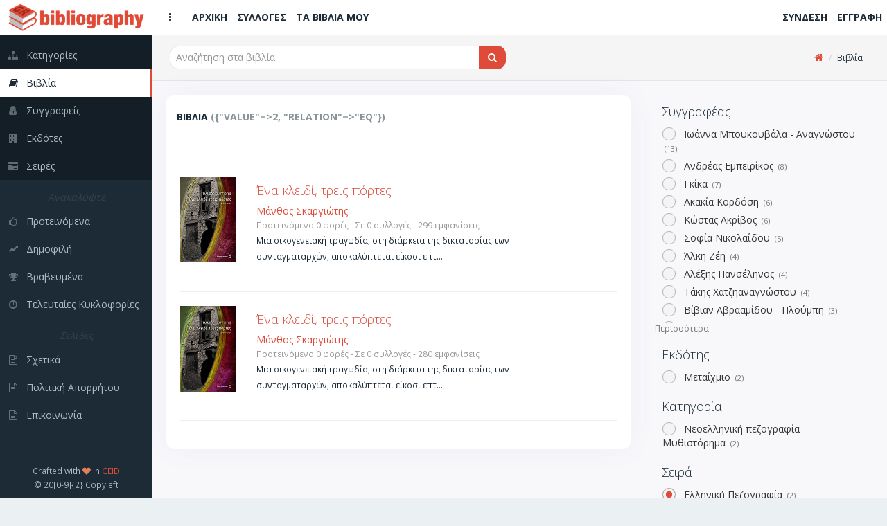

--- FILE ---
content_type: text/html; charset=utf-8
request_url: https://bibliography.gr/books?author=%CE%9C%CE%AC%CE%BD%CE%B8%CE%BF%CF%82+%CE%A3%CE%BA%CE%B1%CF%81%CE%B3%CE%B9%CF%8E%CF%84%CE%B7%CF%82&series=%CE%95%CE%BB%CE%BB%CE%B7%CE%BD%CE%B9%CE%BA%CE%AE+%CE%A0%CE%B5%CE%B6%CE%BF%CE%B3%CF%81%CE%B1%CF%86%CE%AF%CE%B1
body_size: 7643
content:
<!DOCTYPE html>
<html lang='el'>
  <!-- BEGIN HEAD -->
  <head>
    <meta charset="utf-8">
    <meta name="viewport" content="width=device-width, initial-scale=1.0">
    <title>Bibliography GR | Βιβλία</title>
<meta name="description" content="Το Bibliography GR είναι μία βάση δεδομένων της ελλήνικής βιβλιογραφίας. Τα μέλη καταγράφουν και οργανώνουν τις βιβλιοθήκες τους, γράφουν κριτικές, προτείνουν και λαμβάνουν προτάσεις.">
<meta name="keywords" content="βιβλία, συγγραφείς, σειρές, εκδότες, προτάσεις, κριτικές, βιβλιογραφία, βιβλιοθήκες, συλλογές, κατάλογοι, ράφια, ανακαλύψτε, δημοφιλή, βραβευμένα">
<meta property="fb:app_id" content="449815188941887">
<meta name="twitter:title" content="Βιβλία">
<meta name="twitter:site_name" content="Bibliography GR">
<meta name="twitter:site" content="@bibliographygr">
<meta name="twitter:card" content="summary">
<meta name="twitter:description" content="Το Bibliography GR είναι μία βάση δεδομένων της ελλήνικής βιβλιογραφίας. Τα μέλη καταγράφουν και οργανώνουν τις βιβλιοθήκες τους, γράφουν κριτικές, προτείνουν και λαμβάνουν προτάσεις.">
<meta name="twitter:image" content="https://bibliography.gr/logo.png">
<meta property="og:url" content="https://bibliography.gr/books?author=%CE%9C%CE%AC%CE%BD%CE%B8%CE%BF%CF%82+%CE%A3%CE%BA%CE%B1%CF%81%CE%B3%CE%B9%CF%8E%CF%84%CE%B7%CF%82&amp;series=%CE%95%CE%BB%CE%BB%CE%B7%CE%BD%CE%B9%CE%BA%CE%AE+%CE%A0%CE%B5%CE%B6%CE%BF%CE%B3%CF%81%CE%B1%CF%86%CE%AF%CE%B1">
<meta property="og:site_name" content="Bibliography GR">
<meta property="og:title" content="Βιβλία">
<meta property="og:image" content="https://bibliography.gr/logo.png">
<meta property="og:description" content="Το Bibliography GR είναι μία βάση δεδομένων της ελλήνικής βιβλιογραφίας. Τα μέλη καταγράφουν και οργανώνουν τις βιβλιοθήκες τους, γράφουν κριτικές, προτείνουν και λαμβάνουν προτάσεις.">
<meta property="og:type" content="website">
<meta name="image" content="https://bibliography.gr/logo.png">
    <link rel="shortcut icon" type="image/png" href="/assets/icons/favicon-16x16-e60bb6264611981296433db33a4108574f74bbb633acea4fa4b9bae40c0cdd95.png" sizes="16x16" />
    <link rel="shortcut icon" type="image/png" href="/assets/icons/favicon-32x32-89c4fec4a76e13506b689f4a82ec8e72a2f6547648ab18476bbf0eb29826aff3.png" sizes="32x32" />
    <link rel="shortcut icon" type="image/png" href="/assets/icons/favicon-96x96-4f2216d0e77b17a7d55dec3c38f119fc0d617c42589ce2e3245c159a2b9c74e1.png" sizes="96x96" />
    <link rel="shortcut icon" type="image/png" href="/assets/icons/favicon-128x128-db6c130009900c65c07c38c9e0cbcdee0b28ba087f514e038d721e8d1144df94.png" sizes="128x128" />
    <link rel="shortcut icon" type="image/png" href="/assets/icons/favicon-196x196-cc622d64e59d980d7bfe9d3b5fea77a812166261687248bd03653ebcd9a6a5b0.png" sizes="196x196" />

    <!-- Apple Touch Icons -->
    <link rel="apple-touch-icon" type="image/png" href="/assets/icons/apple-touch-icon-57x57-08b5e7964a0311f250bc639dbe594ec0cc973d288e46d25ebc6b11a73f2630e2.png" sizes="57x57" />
    <link rel="apple-touch-icon" type="image/png" href="/assets/icons/apple-touch-icon-72x72-93631c28f827d95a85c5740cde657d2e0cbb4e1eb105b85101e2c781efbd32f1.png" sizes="72x72" />
    <link rel="apple-touch-icon" type="image/png" href="/assets/icons/apple-touch-icon-76x76-5122357b687230eb19e88651919652d878aeb87bba9930f4e5a3bb2a031e939a.png" sizes="76x76" />
    <link rel="apple-touch-icon" type="image/png" href="/assets/icons/apple-touch-icon-114x114-3b57d1bf6fa95b785152509ce9aff5ae7549f6017286902e96e01ee6a45d10e5.png" sizes="114x114" />
    <link rel="apple-touch-icon" type="image/png" href="/assets/icons/apple-touch-icon-120x120-b84b4f827332fff8d26d7828a81ab1d2440ca4b5a63ab3caf68ae61258a6c51d.png" sizes="120x120" />
    <link rel="apple-touch-icon" type="image/png" href="/assets/icons/apple-touch-icon-144x144-8c3aef34b255de6cc48c15b042af8c316570e2faa887f6e6cc797830f852fcc4.png" sizes="144x144" />
    <link rel="apple-touch-icon" type="image/png" href="/assets/icons/apple-touch-icon-152x152-5b921af7fa3bc332524b2e82e65cec86aceadf796962ec4f20555c72816eb19d.png" sizes="152x152" />

    <!-- Windows 8 Tile Icons -->
    <meta name="application-name" content="BibliographyGR"/>
    <meta name="msapplication-TileColor" content="#de4b39" />
    <meta name="msapplication-TileImage" content="icons/mstile-144x144.png" />
    <meta name="msapplication-square70x70logo" content="icons/mstile-70x70.png" />
    <meta name="msapplication-square150x150logo" content="icons/mstile-150x150.png" />
    <meta name="msapplication-wide310x150logo" content="icons/mstile-310x150.png" />
    <meta name="msapplication-square310x310logo" content="icons/mstile-310x310.png" />

    <link rel="stylesheet" media="all" href="/assets/application-280120d7d02af2d52e056cff0a218a37fa2ee2d1bfacc0db7b06141679f64ae5.css" />
    <script src="/assets/application-03190d6cbc5f295cecc848a328c797a5702afb0d97a005198e6de82f819a8c1e.js"></script>
    <script src="/assets/modernizr-24bf2e9157eaf4c783bb2417c7460eb76837461cc4f376ea5e42d7e2d41e581b.js"></script>

    <script type='application/ld+json'>
    {
      "@context":"http:\/\/schema.org",
      "@type":"WebSite",
      "@id":"#website",
      "url":"https:\/\/www.bibliography.gr\/",
      "name":"Bibliography.gr",
      "alternateName":"Elliniki vivliografia",
      "potentialAction":{
        "@type":"SearchAction",
        "target":"https:\/\/www.bibliography.gr\/search\/?q={search_term}",
        "query-input":"required name=search_term"
      }
    }
    </script>

	  <meta name="csrf-param" content="authenticity_token" />
<meta name="csrf-token" content="IUk_L2eSGa6qw9l8x8EJ-pPdc6QlKktiTEZI3s4XAAmfpUcuMB4LbdKqeY79vb2bk5fMPadv3HmI-us46Hbbfg" />
    

    <script> (function(i,s,o,g,r,a,m){i['GoogleAnalyticsObject']=r;i[r]=i[r]||function(){ (i[r].q=i[r].q||[]).push(arguments)},i[r].l=1*new Date();a=s.createElement(o), m=s.getElementsByTagName(o)[0];a.async=1;a.src=g;m.parentNode.insertBefore(a,m) })(window,document,'script','https://www.google-analytics.com/analytics.js','ga'); ga('create', 'UA-61773702-1', 'auto'); ga('send', 'pageview'); </script>
  </head>
  <!-- END HEAD -->

  <!-- BEGIN BODY -->
  <body class="books index">

    <!-- BEGIN PAGE WRAPER FOR LOADING SCREEN -->
    <div id="page-wrapper">

      <!-- BEGIN PAGE CONTAINER - THE WHOLE PAGE LIVES HERE -->
      <div id="page-container" class="header-fixed-top sidebar-visible-lg-full">

        <!-- BEGIN MAIN LEFT NAVIGATION SIDEBAR -->
<div id='sidebar'>
<div id='sidebar-brand'>
<a class="sidebar-title" href="/"><span class='sidebar-nav-mini-show'>
<img class="logo-xs" src="/assets/icons/apple-touch-icon-57x57-08b5e7964a0311f250bc639dbe594ec0cc973d288e46d25ebc6b11a73f2630e2.png" />
</span>
<span class='sidebar-nav-mini-hide'>
<img class="logo-full" src="/assets/logos/full_logo_6_sm-efae5311592cfdad94585159e6353fafaa3f8f03c0237ffdc076e220d2009aa9.png" />
</span>
</a></div>
<div id='sidebar-scroll'>
<div class='sidebar-content'>
<ul class='sidebar-nav visible-xs'>
<li><a href="/"><i class='fa fa-home sidebar-nav-icon'></i><span class='sidebar-nav-mini-hide'>Αρχική</span></a></li>
<li><a href="/shelves"><i class='fa fa-folder-open sidebar-nav-icon'></i><span class='sidebar-nav-mini-hide'>Συλλογές</span></a></li>
<li><a href="/books/my"><i class='fa fa-book sidebar-nav-icon'></i><span class='sidebar-nav-mini-hide'>Τα βιβλία μου</span></a></li>
</ul>
<ul class='sidebar-nav dark-bg'>
<li><a href="/categories"><i class='fa fa-sitemap sidebar-nav-icon'></i><span class='sidebar-nav-mini-hide'>Κατηγορίες</span></a></li>
<li><a class="active" href="/books"><i class='fa fa-book sidebar-nav-icon'></i><span class='sidebar-nav-mini-hide'>Βιβλία</span></a></li>
<li><a href="/authors"><i class='fa fa-user-secret sidebar-nav-icon'></i><span class='sidebar-nav-mini-hide'>Συγγραφείς</span></a></li>
<li><a href="/publishers"><i class='fa fa-building sidebar-nav-icon'></i><span class='sidebar-nav-mini-hide'>Εκδότες</span></a></li>
<li><a href="/series"><i class='fa fa-tasks sidebar-nav-icon'></i><span class='sidebar-nav-mini-hide'>Σειρές</span></a></li>
</ul>
<ul class='sidebar-nav'>
<li class='sidebar-separator'>
<i>
<span class='sidebar-nav-mini-hide'>Ανακαλύψτε</span>
</i>
</li>
<li><a href="/books/featured"><i class='fa fa-thumbs-o-up sidebar-nav-icon'></i><span class='sidebar-nav-mini-hide'>Προτεινόμενα</span></a></li>
<li><a href="/books/trending"><i class='fa fa-line-chart sidebar-nav-icon'></i><span class='sidebar-nav-mini-hide'>Δημοφιλή</span></a></li>
<li><a href="/books/awarded"><i class='fa fa-trophy sidebar-nav-icon'></i><span class='sidebar-nav-mini-hide'>Βραβευμένα</span></a></li>
<li><a href="/books/latest"><i class='fa fa-clock-o sidebar-nav-icon'></i><span class='sidebar-nav-mini-hide'>Τελευταίες Κυκλοφορίες</span></a></li>
</ul>
<ul class='sidebar-nav'>
<li class='sidebar-separator'>
<i>
<span class='sidebar-nav-mini-hide'>Σελίδες</span>
</i>
</li>
<li><a href="/pages/about"><i class='fa fa-file-text-o sidebar-nav-icon'></i><span class='sidebar-nav-mini-hide'>Σχετικά</span></a></li>
<li><a href="/pages/privacy-policy"><i class='fa fa-file-text-o sidebar-nav-icon'></i><span class='sidebar-nav-mini-hide'>Πολιτική Απορρήτου</span></a></li>
<li><a href="/pages/contact"><i class='fa fa-file-text-o sidebar-nav-icon'></i><span class='sidebar-nav-mini-hide'>Επικοινωνία</span></a></li>
</ul>
</div>
</div>
<div class='sidebar-content sidebar-nav-mini-hide' id='sidebar-extra-info'>
<div class='text-center'>
<small>
Crafted with
<i class='fa fa-heart text-danger'></i>
in
<a href='https://www.ceid.upatras.gr/' target='_blank'>CEID</a>
</small>
<br>
<small>© 20[0-9]{2} Copyleft</small>
</div>
</div>
</div>
<!-- END MAIN LEFT NAVIGATION SIDEBAR -->


        <!-- BEGIN MAIN CONTAINER - THE MAIN PAGE - INCL TOP HEADER - EXCL SIDE MENUS -->
        <div id="main-container">

                    <!-- BEGIN HEADER -->
          <header class="navbar navbar-default navbar-fixed-top">
            <ul class="nav navbar-nav-custom">
              <li>
                <a href="javascript:void(0)" onclick="App.sidebar('toggle-sidebar');">
                <i class="fa fa-ellipsis-v fa-fw animation-fadeInRight" id="sidebar-toggle-mini"></i>
                <i class="fa fa-bars fa-fw animation-fadeInRight" id="sidebar-toggle-full"></i>
                </a>
              </li>
              <li><a class="hidden-xs" href="/"><i class=''></i><strong>ΑΡΧΙΚΗ</strong></a></li>
              <li><a class="hidden-xs" href="/shelves"><i class=''></i><strong>ΣΥΛΛΟΓΕΣ</strong></a></li>
              <li><a class="hidden-xs" href="/books/my"><i class=''></i><strong>ΤΑ ΒΙΒΛΙΑ ΜΟΥ</strong></a></li>

            </ul>

            <a class="navbar-brand visible-xs" href="/"><img src="/assets/logos/logo120-c83c2f93ea9e4c07ef453d7fc5a54807a2365f97a64fcf4ecdad4ec8e3a94381.png" /></a>

            <ul class="nav navbar-nav-custom pull-right">
                <li><a class="hidden-xs" href="/users/sign_in"><i class=''></i><strong>ΣΥΝΔΕΣΗ</strong></a></li>
                <li><a class="hidden-xs" href="/users/sign_up"><i class=''></i><strong>ΕΓΓΡΑΦΗ</strong></a></li>
                <li><a class="visible-xs" href="/users/sign_in"><i class='fa fa-sign-in'></i><strong></strong></a></li>
                <li><a class="visible-xs" href="/users/sign_up"><i class='fa fa-user-plus'></i><strong></strong></a></li>
            </ul>
          </header>
          <!-- END HEADER -->


          <div id="fb-root"></div>

          <!-- BEGIN PAGE CONTENT - EXCL ALL MENUS AND SIDEBARS -->
          <div id="page-content" >
            
            
            <div class='content-header'>
<div class='row'>
<div class='col-sm-6'>
<div class='header-section'>

<form action="/books" accept-charset="UTF-8" method="get">
  <div class="input-group">

    <span id="remote">
      <input type="text" name="q" id="q" class="typeahead form-control input-md" placeholder="Αναζήτηση στα βιβλία" autocomplete="off" />
    </span>

    <span class="input-group-btn">
      <button type="submit" class="btn btn-md btn-effect-ripple btn-primary">
          <i class="fa fa-search"></i>
</button>    </span>
  </div>
</form>
</div>
</div>
<div class='col-sm-6 hidden-xs'>
<div class='header-section'>
<ul class='breadcrumb breadcrumb-top'>
<li><a href="https://bibliography.gr/"><i class="fa fa-home"></i></a></li>
<li>Βιβλία</li>
</ul>

</div>
</div>
</div>
</div>

<div class='row'>
<div class='col-sm-4 col-sm-push-8 sliding-sidebar-cont'>
<div class='sliding-sidebar' id='filter-sidebar'>
<ul class='filter-group'>
<h4 class='filter-title'>Συγγραφέας</h4>
<div class='filter-content'>
<a href="/books?author=%CE%99%CF%89%CE%AC%CE%BD%CE%BD%CE%B1+%CE%9C%CF%80%CE%BF%CF%85%CE%BA%CE%BF%CF%85%CE%B2%CE%AC%CE%BB%CE%B1+-+%CE%91%CE%BD%CE%B1%CE%B3%CE%BD%CF%8E%CF%83%CF%84%CE%BF%CF%85&amp;series=%CE%95%CE%BB%CE%BB%CE%B7%CE%BD%CE%B9%CE%BA%CE%AE+%CE%A0%CE%B5%CE%B6%CE%BF%CE%B3%CF%81%CE%B1%CF%86%CE%AF%CE%B1"><li>
<div class='radio'>
<input type='radio'>
<label class='radio-label'>
Ιωάννα Μπουκουβάλα - Αναγνώστου
<span class='grey'>
 (13)
</span>
</label>
</div>
</li>
</a><a href="/books?author=%CE%91%CE%BD%CE%B4%CF%81%CE%AD%CE%B1%CF%82+%CE%95%CE%BC%CF%80%CE%B5%CE%B9%CF%81%CE%AF%CE%BA%CE%BF%CF%82&amp;series=%CE%95%CE%BB%CE%BB%CE%B7%CE%BD%CE%B9%CE%BA%CE%AE+%CE%A0%CE%B5%CE%B6%CE%BF%CE%B3%CF%81%CE%B1%CF%86%CE%AF%CE%B1"><li>
<div class='radio'>
<input type='radio'>
<label class='radio-label'>
Ανδρέας Εμπειρίκος
<span class='grey'>
 (8)
</span>
</label>
</div>
</li>
</a><a href="/books?author=%CE%93%CE%BA%CE%AF%CE%BA%CE%B1&amp;series=%CE%95%CE%BB%CE%BB%CE%B7%CE%BD%CE%B9%CE%BA%CE%AE+%CE%A0%CE%B5%CE%B6%CE%BF%CE%B3%CF%81%CE%B1%CF%86%CE%AF%CE%B1"><li>
<div class='radio'>
<input type='radio'>
<label class='radio-label'>
Γκίκα
<span class='grey'>
 (7)
</span>
</label>
</div>
</li>
</a><a href="/books?author=%CE%91%CE%BA%CE%B1%CE%BA%CE%AF%CE%B1+%CE%9A%CE%BF%CF%81%CE%B4%CF%8C%CF%83%CE%B7&amp;series=%CE%95%CE%BB%CE%BB%CE%B7%CE%BD%CE%B9%CE%BA%CE%AE+%CE%A0%CE%B5%CE%B6%CE%BF%CE%B3%CF%81%CE%B1%CF%86%CE%AF%CE%B1"><li>
<div class='radio'>
<input type='radio'>
<label class='radio-label'>
Ακακία Κορδόση
<span class='grey'>
 (6)
</span>
</label>
</div>
</li>
</a><a href="/books?author=%CE%9A%CF%8E%CF%83%CF%84%CE%B1%CF%82+%CE%91%CE%BA%CF%81%CE%AF%CE%B2%CE%BF%CF%82&amp;series=%CE%95%CE%BB%CE%BB%CE%B7%CE%BD%CE%B9%CE%BA%CE%AE+%CE%A0%CE%B5%CE%B6%CE%BF%CE%B3%CF%81%CE%B1%CF%86%CE%AF%CE%B1"><li>
<div class='radio'>
<input type='radio'>
<label class='radio-label'>
Κώστας Ακρίβος
<span class='grey'>
 (6)
</span>
</label>
</div>
</li>
</a><a href="/books?author=%CE%A3%CE%BF%CF%86%CE%AF%CE%B1+%CE%9D%CE%B9%CE%BA%CE%BF%CE%BB%CE%B1%CE%90%CE%B4%CE%BF%CF%85&amp;series=%CE%95%CE%BB%CE%BB%CE%B7%CE%BD%CE%B9%CE%BA%CE%AE+%CE%A0%CE%B5%CE%B6%CE%BF%CE%B3%CF%81%CE%B1%CF%86%CE%AF%CE%B1"><li>
<div class='radio'>
<input type='radio'>
<label class='radio-label'>
Σοφία Νικολαΐδου
<span class='grey'>
 (5)
</span>
</label>
</div>
</li>
</a><a href="/books?author=%CE%86%CE%BB%CE%BA%CE%B7+%CE%96%CE%AD%CE%B7&amp;series=%CE%95%CE%BB%CE%BB%CE%B7%CE%BD%CE%B9%CE%BA%CE%AE+%CE%A0%CE%B5%CE%B6%CE%BF%CE%B3%CF%81%CE%B1%CF%86%CE%AF%CE%B1"><li>
<div class='radio'>
<input type='radio'>
<label class='radio-label'>
Άλκη Ζέη
<span class='grey'>
 (4)
</span>
</label>
</div>
</li>
</a><a href="/books?author=%CE%91%CE%BB%CE%AD%CE%BE%CE%B7%CF%82+%CE%A0%CE%B1%CE%BD%CF%83%CE%AD%CE%BB%CE%B7%CE%BD%CE%BF%CF%82&amp;series=%CE%95%CE%BB%CE%BB%CE%B7%CE%BD%CE%B9%CE%BA%CE%AE+%CE%A0%CE%B5%CE%B6%CE%BF%CE%B3%CF%81%CE%B1%CF%86%CE%AF%CE%B1"><li>
<div class='radio'>
<input type='radio'>
<label class='radio-label'>
Αλέξης Πανσέληνος
<span class='grey'>
 (4)
</span>
</label>
</div>
</li>
</a><a href="/books?author=%CE%A4%CE%AC%CE%BA%CE%B7%CF%82+%CE%A7%CE%B1%CF%84%CE%B6%CE%B7%CE%B1%CE%BD%CE%B1%CE%B3%CE%BD%CF%8E%CF%83%CF%84%CE%BF%CF%85&amp;series=%CE%95%CE%BB%CE%BB%CE%B7%CE%BD%CE%B9%CE%BA%CE%AE+%CE%A0%CE%B5%CE%B6%CE%BF%CE%B3%CF%81%CE%B1%CF%86%CE%AF%CE%B1"><li>
<div class='radio'>
<input type='radio'>
<label class='radio-label'>
Τάκης Χατζηαναγνώστου
<span class='grey'>
 (4)
</span>
</label>
</div>
</li>
</a><a href="/books?author=%CE%92%CE%AF%CE%B2%CE%B9%CE%B1%CE%BD+%CE%91%CE%B2%CF%81%CE%B1%CE%B1%CE%BC%CE%AF%CE%B4%CE%BF%CF%85+-+%CE%A0%CE%BB%CE%BF%CF%8D%CE%BC%CF%80%CE%B7&amp;series=%CE%95%CE%BB%CE%BB%CE%B7%CE%BD%CE%B9%CE%BA%CE%AE+%CE%A0%CE%B5%CE%B6%CE%BF%CE%B3%CF%81%CE%B1%CF%86%CE%AF%CE%B1"><li>
<div class='radio'>
<input type='radio'>
<label class='radio-label'>
Βίβιαν Αβρααμίδου - Πλούμπη
<span class='grey'>
 (3)
</span>
</label>
</div>
</li>
</a><a href="/books?author=%CE%93%CE%B9%CE%AC%CE%BD%CE%BD%CE%B7%CF%82+%CE%9A%CE%B1%CE%BB%CF%80%CE%BF%CF%8D%CE%B6%CE%BF%CF%82&amp;series=%CE%95%CE%BB%CE%BB%CE%B7%CE%BD%CE%B9%CE%BA%CE%AE+%CE%A0%CE%B5%CE%B6%CE%BF%CE%B3%CF%81%CE%B1%CF%86%CE%AF%CE%B1"><li>
<div class='radio'>
<input type='radio'>
<label class='radio-label'>
Γιάννης Καλπούζος
<span class='grey'>
 (3)
</span>
</label>
</div>
</li>
</a><a href="/books?author=%CE%93%CE%B9%CF%8C%CE%BB%CE%B1+%CE%94%CE%B1%CE%BC%CE%B9%CE%B1%CE%BD%CE%BF%CF%8D+-+%CE%A0%CE%B1%CF%80%CE%B1%CE%B4%CE%BF%CF%80%CE%BF%CF%8D%CE%BB%CE%BF%CF%85&amp;series=%CE%95%CE%BB%CE%BB%CE%B7%CE%BD%CE%B9%CE%BA%CE%AE+%CE%A0%CE%B5%CE%B6%CE%BF%CE%B3%CF%81%CE%B1%CF%86%CE%AF%CE%B1"><li>
<div class='radio'>
<input type='radio'>
<label class='radio-label'>
Γιόλα Δαμιανού - Παπαδοπούλου
<span class='grey'>
 (3)
</span>
</label>
</div>
</li>
</a><a href="/books?author=%CE%93%CE%B9%CF%8E%CF%81%CE%B3%CE%BF%CF%82+%CE%A3%CF%85%CE%BC%CF%80%CE%AC%CF%81%CE%B4%CE%B7%CF%82&amp;series=%CE%95%CE%BB%CE%BB%CE%B7%CE%BD%CE%B9%CE%BA%CE%AE+%CE%A0%CE%B5%CE%B6%CE%BF%CE%B3%CF%81%CE%B1%CF%86%CE%AF%CE%B1"><li>
<div class='radio'>
<input type='radio'>
<label class='radio-label'>
Γιώργος Συμπάρδης
<span class='grey'>
 (3)
</span>
</label>
</div>
</li>
</a><a href="/books?author=%CE%94%CE%AD%CF%83%CF%80%CE%BF%CE%B9%CE%BD%CE%B1+%CE%9C%CE%B9%CF%87%CE%B1%CE%B7%CE%BB%CE%AF%CE%B4%CE%BF%CF%85&amp;series=%CE%95%CE%BB%CE%BB%CE%B7%CE%BD%CE%B9%CE%BA%CE%AE+%CE%A0%CE%B5%CE%B6%CE%BF%CE%B3%CF%81%CE%B1%CF%86%CE%AF%CE%B1"><li>
<div class='radio'>
<input type='radio'>
<label class='radio-label'>
Δέσποινα Μιχαηλίδου
<span class='grey'>
 (3)
</span>
</label>
</div>
</li>
</a><a href="/books?author=%CE%95%CE%B9%CF%81%CE%AE%CE%BD%CE%B7+%CE%92%CE%BF%CE%B3%CE%B9%CE%B1%CF%84%CE%B6%CE%AE+-+%CE%A7%CE%B1%CF%81%CE%B1%CE%BB%CE%AC%CE%BC%CF%80%CE%B7&amp;series=%CE%95%CE%BB%CE%BB%CE%B7%CE%BD%CE%B9%CE%BA%CE%AE+%CE%A0%CE%B5%CE%B6%CE%BF%CE%B3%CF%81%CE%B1%CF%86%CE%AF%CE%B1"><li>
<div class='radio'>
<input type='radio'>
<label class='radio-label'>
Ειρήνη Βογιατζή - Χαραλάμπη
<span class='grey'>
 (3)
</span>
</label>
</div>
</li>
</a><a href="/books?author=%CE%A4%CE%AF%CF%84%CF%83%CE%B1+%CE%A0%CE%B9%CF%80%CE%AF%CE%BD%CE%BF%CF%85&amp;series=%CE%95%CE%BB%CE%BB%CE%B7%CE%BD%CE%B9%CE%BA%CE%AE+%CE%A0%CE%B5%CE%B6%CE%BF%CE%B3%CF%81%CE%B1%CF%86%CE%AF%CE%B1"><li>
<div class='radio'>
<input type='radio'>
<label class='radio-label'>
Τίτσα Πιπίνου
<span class='grey'>
 (3)
</span>
</label>
</div>
</li>
</a><a href="/books?author=%CE%A7%CE%B1%CF%81%CE%AC+%CE%A3%CE%B1%CE%BC%CF%80%CE%B1%CE%BD%CE%AF%CE%B4%CE%BF%CF%85&amp;series=%CE%95%CE%BB%CE%BB%CE%B7%CE%BD%CE%B9%CE%BA%CE%AE+%CE%A0%CE%B5%CE%B6%CE%BF%CE%B3%CF%81%CE%B1%CF%86%CE%AF%CE%B1"><li>
<div class='radio'>
<input type='radio'>
<label class='radio-label'>
Χαρά Σαμπανίδου
<span class='grey'>
 (3)
</span>
</label>
</div>
</li>
</a><a href="/books?author=%CE%A7%CF%81%CF%85%CF%83%CE%BF%CF%8D%CE%BB%CE%B1+%CE%94.+%CE%A8%CE%B9%CE%BC%CE%BF%CF%8D%CE%BB%CE%B7&amp;series=%CE%95%CE%BB%CE%BB%CE%B7%CE%BD%CE%B9%CE%BA%CE%AE+%CE%A0%CE%B5%CE%B6%CE%BF%CE%B3%CF%81%CE%B1%CF%86%CE%AF%CE%B1"><li>
<div class='radio'>
<input type='radio'>
<label class='radio-label'>
Χρυσούλα Δ. Ψιμούλη
<span class='grey'>
 (3)
</span>
</label>
</div>
</li>
</a><a href="/books?author=%CE%88%CE%BB%CE%B5%CE%BD%CE%B1+%CE%9C%CE%B1%CF%81%CE%BF%CF%8D%CF%84%CF%83%CE%BF%CF%85&amp;series=%CE%95%CE%BB%CE%BB%CE%B7%CE%BD%CE%B9%CE%BA%CE%AE+%CE%A0%CE%B5%CE%B6%CE%BF%CE%B3%CF%81%CE%B1%CF%86%CE%AF%CE%B1"><li>
<div class='radio'>
<input type='radio'>
<label class='radio-label'>
Έλενα Μαρούτσου
<span class='grey'>
 (2)
</span>
</label>
</div>
</li>
</a><a href="/books?author=%CE%91%CE%B3%CE%B3%CE%B5%CE%BB%CE%B9%CE%BA%CE%AE+%CE%9A%CE%B1%CE%BA%CE%B1%CE%BD%CE%B9%CE%AC%CF%81%CE%B7&amp;series=%CE%95%CE%BB%CE%BB%CE%B7%CE%BD%CE%B9%CE%BA%CE%AE+%CE%A0%CE%B5%CE%B6%CE%BF%CE%B3%CF%81%CE%B1%CF%86%CE%AF%CE%B1"><li>
<div class='radio'>
<input type='radio'>
<label class='radio-label'>
Αγγελική Κακανιάρη
<span class='grey'>
 (2)
</span>
</label>
</div>
</li>
</a><a href="/books?author=%CE%91%CE%B9%CE%BA%CE%B1%CF%84%CE%B5%CF%81%CE%AF%CE%BD%CE%B7+%CE%9B%CE%AD%CE%BA%CE%BA%CE%B1&amp;series=%CE%95%CE%BB%CE%BB%CE%B7%CE%BD%CE%B9%CE%BA%CE%AE+%CE%A0%CE%B5%CE%B6%CE%BF%CE%B3%CF%81%CE%B1%CF%86%CE%AF%CE%B1"><li>
<div class='radio'>
<input type='radio'>
<label class='radio-label'>
Αικατερίνη Λέκκα
<span class='grey'>
 (2)
</span>
</label>
</div>
</li>
</a><a href="/books?author=%CE%91%CE%BB%CE%BA%CF%85%CF%8C%CE%BD%CE%B7+%CE%A0%CE%B1%CF%80%CE%B1%CE%B4%CE%AC%CE%BA%CE%B7&amp;series=%CE%95%CE%BB%CE%BB%CE%B7%CE%BD%CE%B9%CE%BA%CE%AE+%CE%A0%CE%B5%CE%B6%CE%BF%CE%B3%CF%81%CE%B1%CF%86%CE%AF%CE%B1"><li>
<div class='radio'>
<input type='radio'>
<label class='radio-label'>
Αλκυόνη Παπαδάκη
<span class='grey'>
 (2)
</span>
</label>
</div>
</li>
</a><a href="/books?author=%CE%91%CE%BD%CF%84%CF%8E%CE%BD%CE%B7%CF%82+%CE%94%CE%B5%CE%BB%CF%8E%CE%BD%CE%B7%CF%82&amp;series=%CE%95%CE%BB%CE%BB%CE%B7%CE%BD%CE%B9%CE%BA%CE%AE+%CE%A0%CE%B5%CE%B6%CE%BF%CE%B3%CF%81%CE%B1%CF%86%CE%AF%CE%B1"><li>
<div class='radio'>
<input type='radio'>
<label class='radio-label'>
Αντώνης Δελώνης
<span class='grey'>
 (2)
</span>
</label>
</div>
</li>
</a><a href="/books?author=%CE%91%CE%BD%CF%84%CF%8E%CE%BD%CE%B7%CF%82+%CE%A3%CE%B9%CE%BC%CE%B9%CF%84%CE%B6%CE%AE%CF%82&amp;series=%CE%95%CE%BB%CE%BB%CE%B7%CE%BD%CE%B9%CE%BA%CE%AE+%CE%A0%CE%B5%CE%B6%CE%BF%CE%B3%CF%81%CE%B1%CF%86%CE%AF%CE%B1"><li>
<div class='radio'>
<input type='radio'>
<label class='radio-label'>
Αντώνης Σιμιτζής
<span class='grey'>
 (2)
</span>
</label>
</div>
</li>
</a><a href="/books?author=%CE%92%CE%AC%CF%83%CE%B9%CE%B1+%CE%A4%CE%B6%CE%B1%CE%BD%CE%B1%CE%BA%CE%AC%CF%81%CE%B7&amp;series=%CE%95%CE%BB%CE%BB%CE%B7%CE%BD%CE%B9%CE%BA%CE%AE+%CE%A0%CE%B5%CE%B6%CE%BF%CE%B3%CF%81%CE%B1%CF%86%CE%AF%CE%B1"><li>
<div class='radio'>
<input type='radio'>
<label class='radio-label'>
Βάσια Τζανακάρη
<span class='grey'>
 (2)
</span>
</label>
</div>
</li>
</a><a href="/books?author=%CE%92%CE%B1%CF%83%CE%AF%CE%BB%CE%B7%CF%82+%CE%9A%CF%85%CF%81%CE%B9%CE%BB%CE%BB%CE%AF%CE%B4%CE%B7%CF%82&amp;series=%CE%95%CE%BB%CE%BB%CE%B7%CE%BD%CE%B9%CE%BA%CE%AE+%CE%A0%CE%B5%CE%B6%CE%BF%CE%B3%CF%81%CE%B1%CF%86%CE%AF%CE%B1"><li>
<div class='radio'>
<input type='radio'>
<label class='radio-label'>
Βασίλης Κυριλλίδης
<span class='grey'>
 (2)
</span>
</label>
</div>
</li>
</a><a href="/books?author=%CE%93%CE%B9%CF%8E%CF%81%CE%B3%CE%BF%CF%82+%CE%94%CE%B5%CE%BD%CE%B4%CF%81%CE%B9%CE%BD%CF%8C%CF%82&amp;series=%CE%95%CE%BB%CE%BB%CE%B7%CE%BD%CE%B9%CE%BA%CE%AE+%CE%A0%CE%B5%CE%B6%CE%BF%CE%B3%CF%81%CE%B1%CF%86%CE%AF%CE%B1"><li>
<div class='radio'>
<input type='radio'>
<label class='radio-label'>
Γιώργος Δενδρινός
<span class='grey'>
 (2)
</span>
</label>
</div>
</li>
</a><a href="/books?author=%CE%93%CE%B9%CF%8E%CF%81%CE%B3%CE%BF%CF%82+%CE%9C.+%CE%A7%CE%B1%CF%84%CE%B6%CE%B7%CF%83%CF%84%CE%B5%CF%81%CE%B3%CE%AF%CE%BF%CF%85&amp;series=%CE%95%CE%BB%CE%BB%CE%B7%CE%BD%CE%B9%CE%BA%CE%AE+%CE%A0%CE%B5%CE%B6%CE%BF%CE%B3%CF%81%CE%B1%CF%86%CE%AF%CE%B1"><li>
<div class='radio'>
<input type='radio'>
<label class='radio-label'>
Γιώργος Μ. Χατζηστεργίου
<span class='grey'>
 (2)
</span>
</label>
</div>
</li>
</a><a href="/books?author=%CE%94%CE%AE%CE%BC%CE%B7%CF%84%CF%81%CE%B1+%CE%9C%CE%B1%CE%BD%CE%B8%CE%B5%CE%AC%CE%BA%CE%B7&amp;series=%CE%95%CE%BB%CE%BB%CE%B7%CE%BD%CE%B9%CE%BA%CE%AE+%CE%A0%CE%B5%CE%B6%CE%BF%CE%B3%CF%81%CE%B1%CF%86%CE%AF%CE%B1"><li>
<div class='radio'>
<input type='radio'>
<label class='radio-label'>
Δήμητρα Μανθεάκη
<span class='grey'>
 (2)
</span>
</label>
</div>
</li>
</a><a href="/books?author=%CE%94%CE%B7%CE%BC%CE%AE%CF%84%CF%81%CE%B7%CF%82+%CE%92%CE%B1%CF%81%CE%B2%CE%B1%CF%81%CE%AE%CE%B3%CE%BF%CF%82&amp;series=%CE%95%CE%BB%CE%BB%CE%B7%CE%BD%CE%B9%CE%BA%CE%AE+%CE%A0%CE%B5%CE%B6%CE%BF%CE%B3%CF%81%CE%B1%CF%86%CE%AF%CE%B1"><li>
<div class='radio'>
<input type='radio'>
<label class='radio-label'>
Δημήτρης Βαρβαρήγος
<span class='grey'>
 (2)
</span>
</label>
</div>
</li>
</a><a href="/books?author=%CE%94%CE%B7%CE%BC%CE%AE%CF%84%CF%81%CE%B7%CF%82+%CE%95.+%CE%A0%CE%B1%CF%80%CE%B1%CE%B4%CE%BF%CF%8D%CE%BB%CE%B7%CF%82&amp;series=%CE%95%CE%BB%CE%BB%CE%B7%CE%BD%CE%B9%CE%BA%CE%AE+%CE%A0%CE%B5%CE%B6%CE%BF%CE%B3%CF%81%CE%B1%CF%86%CE%AF%CE%B1"><li>
<div class='radio'>
<input type='radio'>
<label class='radio-label'>
Δημήτρης Ε. Παπαδούλης
<span class='grey'>
 (2)
</span>
</label>
</div>
</li>
</a><a href="/books?author=%CE%94%CE%B7%CE%BC%CE%BF%CF%83%CE%B8%CE%AD%CE%BD%CE%B7%CF%82+%CE%94%CE%B1%CE%B2%CE%B2%CE%AD%CF%84%CE%B1%CF%82&amp;series=%CE%95%CE%BB%CE%BB%CE%B7%CE%BD%CE%B9%CE%BA%CE%AE+%CE%A0%CE%B5%CE%B6%CE%BF%CE%B3%CF%81%CE%B1%CF%86%CE%AF%CE%B1"><li>
<div class='radio'>
<input type='radio'>
<label class='radio-label'>
Δημοσθένης Δαββέτας
<span class='grey'>
 (2)
</span>
</label>
</div>
</li>
</a><a href="/books?author=%CE%95%CE%BB%CE%AD%CE%BD%CE%B7+%CE%A7%CF%89%CF%81%CE%B5%CE%AC%CE%BD%CE%B8%CE%B7&amp;series=%CE%95%CE%BB%CE%BB%CE%B7%CE%BD%CE%B9%CE%BA%CE%AE+%CE%A0%CE%B5%CE%B6%CE%BF%CE%B3%CF%81%CE%B1%CF%86%CE%AF%CE%B1"><li>
<div class='radio'>
<input type='radio'>
<label class='radio-label'>
Ελένη Χωρεάνθη
<span class='grey'>
 (2)
</span>
</label>
</div>
</li>
</a><a href="/books?author=%CE%95%CE%BB%CE%B5%CF%85%CE%B8%CE%B5%CF%81%CE%AF%CE%B1+%CE%9C%CE%B5%CF%84%CE%B1%CE%BE%CE%AC&amp;series=%CE%95%CE%BB%CE%BB%CE%B7%CE%BD%CE%B9%CE%BA%CE%AE+%CE%A0%CE%B5%CE%B6%CE%BF%CE%B3%CF%81%CE%B1%CF%86%CE%AF%CE%B1"><li>
<div class='radio'>
<input type='radio'>
<label class='radio-label'>
Ελευθερία Μεταξά
<span class='grey'>
 (2)
</span>
</label>
</div>
</li>
</a><a href="/books?author=%CE%95%CF%85%CF%81%CF%85%CE%B4%CE%AF%CE%BA%CE%B7+%CE%91%CE%BC%CE%B1%CE%BD%CE%B1%CF%84%CE%AF%CE%B4%CE%BF%CF%85&amp;series=%CE%95%CE%BB%CE%BB%CE%B7%CE%BD%CE%B9%CE%BA%CE%AE+%CE%A0%CE%B5%CE%B6%CE%BF%CE%B3%CF%81%CE%B1%CF%86%CE%AF%CE%B1"><li>
<div class='radio'>
<input type='radio'>
<label class='radio-label'>
Ευρυδίκη Αμανατίδου
<span class='grey'>
 (2)
</span>
</label>
</div>
</li>
</a><a href="/books?author=%CE%95%CF%8D%CE%B1+%CE%9A%CE%B1%CF%81%CE%B1%CF%8A%CF%84%CE%AF%CE%B4%CE%B7&amp;series=%CE%95%CE%BB%CE%BB%CE%B7%CE%BD%CE%B9%CE%BA%CE%AE+%CE%A0%CE%B5%CE%B6%CE%BF%CE%B3%CF%81%CE%B1%CF%86%CE%AF%CE%B1"><li>
<div class='radio'>
<input type='radio'>
<label class='radio-label'>
Εύα Καραϊτίδη
<span class='grey'>
 (2)
</span>
</label>
</div>
</li>
</a><a href="/books?author=%CE%97%CF%81%CF%8E+%CE%94%CE%B9%CE%B1%CE%BC%CE%B1%CE%BD%CF%84%CE%BF%CF%8D%CF%81%CE%BF%CF%85&amp;series=%CE%95%CE%BB%CE%BB%CE%B7%CE%BD%CE%B9%CE%BA%CE%AE+%CE%A0%CE%B5%CE%B6%CE%BF%CE%B3%CF%81%CE%B1%CF%86%CE%AF%CE%B1"><li>
<div class='radio'>
<input type='radio'>
<label class='radio-label'>
Ηρώ Διαμαντούρου
<span class='grey'>
 (2)
</span>
</label>
</div>
</li>
</a><a href="/books?author=%CE%9A%CF%8E%CF%83%CF%84%CE%B1%CF%82+%CE%92%CE%B1%CE%BE%CE%B5%CE%B2%CE%AC%CE%BD%CE%B7%CF%82&amp;series=%CE%95%CE%BB%CE%BB%CE%B7%CE%BD%CE%B9%CE%BA%CE%AE+%CE%A0%CE%B5%CE%B6%CE%BF%CE%B3%CF%81%CE%B1%CF%86%CE%AF%CE%B1"><li>
<div class='radio'>
<input type='radio'>
<label class='radio-label'>
Κώστας Βαξεβάνης
<span class='grey'>
 (2)
</span>
</label>
</div>
</li>
</a><a href="/books?author=%CE%9B%CE%AD%CE%BD%CE%B1+%CE%9A%CE%B9%CF%84%CF%83%CE%BF%CF%80%CE%BF%CF%8D%CE%BB%CE%BF%CF%85&amp;series=%CE%95%CE%BB%CE%BB%CE%B7%CE%BD%CE%B9%CE%BA%CE%AE+%CE%A0%CE%B5%CE%B6%CE%BF%CE%B3%CF%81%CE%B1%CF%86%CE%AF%CE%B1"><li>
<div class='radio'>
<input type='radio'>
<label class='radio-label'>
Λένα Κιτσοπούλου
<span class='grey'>
 (2)
</span>
</label>
</div>
</li>
</a><a href="/books?author=%CE%9B%CE%AF%CE%B1+%CE%9C%CE%B5%CE%B3%CE%AC%CE%BB%CE%BF%CF%85+-+%CE%A3%CE%B5%CF%86%CE%B5%CF%81%CE%B9%CE%AC%CE%B4%CE%B7&amp;series=%CE%95%CE%BB%CE%BB%CE%B7%CE%BD%CE%B9%CE%BA%CE%AE+%CE%A0%CE%B5%CE%B6%CE%BF%CE%B3%CF%81%CE%B1%CF%86%CE%AF%CE%B1"><li>
<div class='radio'>
<input type='radio'>
<label class='radio-label'>
Λία Μεγάλου - Σεφεριάδη
<span class='grey'>
 (2)
</span>
</label>
</div>
</li>
</a><a href="/books?author=%CE%9B%CE%AF%CE%BB%CE%B1+%CE%9A%CE%BF%CE%BD%CE%BF%CE%BC%CE%AC%CF%81%CE%B1&amp;series=%CE%95%CE%BB%CE%BB%CE%B7%CE%BD%CE%B9%CE%BA%CE%AE+%CE%A0%CE%B5%CE%B6%CE%BF%CE%B3%CF%81%CE%B1%CF%86%CE%AF%CE%B1"><li>
<div class='radio'>
<input type='radio'>
<label class='radio-label'>
Λίλα Κονομάρα
<span class='grey'>
 (2)
</span>
</label>
</div>
</li>
</a><a href="/books?series=%CE%95%CE%BB%CE%BB%CE%B7%CE%BD%CE%B9%CE%BA%CE%AE+%CE%A0%CE%B5%CE%B6%CE%BF%CE%B3%CF%81%CE%B1%CF%86%CE%AF%CE%B1"><li>
<div class='radio'>
<input checked type='radio'>
<label class='radio-label'>
Μάνθος Σκαργιώτης
<span class='grey'>
 (2)
</span>
</label>
</div>
</li>
</a><a href="/books?author=%CE%9C%CE%AC%CE%BD%CE%BF%CF%82+%CE%95%CE%BB%CE%B5%CF%85%CE%B8%CE%B5%CF%81%CE%AF%CE%BF%CF%85&amp;series=%CE%95%CE%BB%CE%BB%CE%B7%CE%BD%CE%B9%CE%BA%CE%AE+%CE%A0%CE%B5%CE%B6%CE%BF%CE%B3%CF%81%CE%B1%CF%86%CE%AF%CE%B1"><li>
<div class='radio'>
<input type='radio'>
<label class='radio-label'>
Μάνος Ελευθερίου
<span class='grey'>
 (2)
</span>
</label>
</div>
</li>
</a><a href="/books?author=%CE%9C%CE%AC%CF%81%CE%B9%CE%BF%CF%82+%CE%9C%CE%B9%CF%87%CE%B1%CE%B7%CE%BB%CE%AF%CE%B4%CE%B7%CF%82&amp;series=%CE%95%CE%BB%CE%BB%CE%B7%CE%BD%CE%B9%CE%BA%CE%AE+%CE%A0%CE%B5%CE%B6%CE%BF%CE%B3%CF%81%CE%B1%CF%86%CE%AF%CE%B1"><li>
<div class='radio'>
<input type='radio'>
<label class='radio-label'>
Μάριος Μιχαηλίδης
<span class='grey'>
 (2)
</span>
</label>
</div>
</li>
</a><a href="/books?author=%CE%9C%CE%B1%CE%AF%CF%81%CE%B7+%CE%9A%CF%8C%CE%BD%CF%84%CE%B6%CE%BF%CE%B3%CE%BB%CE%BF%CF%85&amp;series=%CE%95%CE%BB%CE%BB%CE%B7%CE%BD%CE%B9%CE%BA%CE%AE+%CE%A0%CE%B5%CE%B6%CE%BF%CE%B3%CF%81%CE%B1%CF%86%CE%AF%CE%B1"><li>
<div class='radio'>
<input type='radio'>
<label class='radio-label'>
Μαίρη Κόντζογλου
<span class='grey'>
 (2)
</span>
</label>
</div>
</li>
</a><a href="/books?author=%CE%9C%CE%B1%CF%81%CE%AF%CE%B1+-+%CE%95%CF%85%CE%B1%CE%B3%CE%B3%CE%B5%CE%BB%CE%AF%CE%B1+%CE%93%CF%85%CF%86%CF%84%CE%BF%CE%B3%CE%B9%CE%AC%CE%BD%CE%BD%CE%B7&amp;series=%CE%95%CE%BB%CE%BB%CE%B7%CE%BD%CE%B9%CE%BA%CE%AE+%CE%A0%CE%B5%CE%B6%CE%BF%CE%B3%CF%81%CE%B1%CF%86%CE%AF%CE%B1"><li>
<div class='radio'>
<input type='radio'>
<label class='radio-label'>
Μαρία - Ευαγγελία Γυφτογιάννη
<span class='grey'>
 (2)
</span>
</label>
</div>
</li>
</a><a href="/books?author=%CE%9C%CE%B1%CF%81%CE%AF%CE%B1+%CE%A7%CE%B1%CE%BD%CE%B9%CF%8E%CF%84%CE%BF%CF%85&amp;series=%CE%95%CE%BB%CE%BB%CE%B7%CE%BD%CE%B9%CE%BA%CE%AE+%CE%A0%CE%B5%CE%B6%CE%BF%CE%B3%CF%81%CE%B1%CF%86%CE%AF%CE%B1"><li>
<div class='radio'>
<input type='radio'>
<label class='radio-label'>
Μαρία Χανιώτου
<span class='grey'>
 (2)
</span>
</label>
</div>
</li>
</a><a href="/books?author=%CE%9C%CE%B5%CE%BB%CE%AF%CE%BD%CE%B1+%CE%A4%CE%BF%CF%8D%CE%BD%CF%84%CE%B1&amp;series=%CE%95%CE%BB%CE%BB%CE%B7%CE%BD%CE%B9%CE%BA%CE%AE+%CE%A0%CE%B5%CE%B6%CE%BF%CE%B3%CF%81%CE%B1%CF%86%CE%AF%CE%B1"><li>
<div class='radio'>
<input type='radio'>
<label class='radio-label'>
Μελίνα Τούντα
<span class='grey'>
 (2)
</span>
</label>
</div>
</li>
</a><a href="/books?author=%CE%9D%CE%AF%CE%BA%CE%BF%CF%82+%CE%91.+%CE%96%CF%89%CF%81%CE%BF%CE%B3%CE%B9%CE%B1%CE%BD%CE%BD%CE%AF%CE%B4%CE%B7%CF%82&amp;series=%CE%95%CE%BB%CE%BB%CE%B7%CE%BD%CE%B9%CE%BA%CE%AE+%CE%A0%CE%B5%CE%B6%CE%BF%CE%B3%CF%81%CE%B1%CF%86%CE%AF%CE%B1"><li>
<div class='radio'>
<input type='radio'>
<label class='radio-label'>
Νίκος Α. Ζωρογιαννίδης
<span class='grey'>
 (2)
</span>
</label>
</div>
</li>
</a><a href="/books?author=%CE%9D%CE%AF%CE%BA%CE%BF%CF%82+%CE%98%CE%AD%CE%BC%CE%B5%CE%BB%CE%B7%CF%82&amp;series=%CE%95%CE%BB%CE%BB%CE%B7%CE%BD%CE%B9%CE%BA%CE%AE+%CE%A0%CE%B5%CE%B6%CE%BF%CE%B3%CF%81%CE%B1%CF%86%CE%AF%CE%B1"><li>
<div class='radio'>
<input type='radio'>
<label class='radio-label'>
Νίκος Θέμελης
<span class='grey'>
 (2)
</span>
</label>
</div>
</li>
</a></div>
</ul>

<ul class='filter-group'>
<h4 class='filter-title'>Εκδότης</h4>
<div class='filter-content'>
<a href="/books?author=%CE%9C%CE%AC%CE%BD%CE%B8%CE%BF%CF%82+%CE%A3%CE%BA%CE%B1%CF%81%CE%B3%CE%B9%CF%8E%CF%84%CE%B7%CF%82&amp;publisher=%CE%9C%CE%B5%CF%84%CE%B1%CE%AF%CF%87%CE%BC%CE%B9%CE%BF&amp;series=%CE%95%CE%BB%CE%BB%CE%B7%CE%BD%CE%B9%CE%BA%CE%AE+%CE%A0%CE%B5%CE%B6%CE%BF%CE%B3%CF%81%CE%B1%CF%86%CE%AF%CE%B1"><li>
<div class='radio'>
<input type='radio'>
<label class='radio-label'>
Μεταίχμιο
<span class='grey'>
 (2)
</span>
</label>
</div>
</li>
</a></div>
</ul>

<ul class='filter-group'>
<h4 class='filter-title'>Κατηγορία</h4>
<div class='filter-content'>
<a href="/books?author=%CE%9C%CE%AC%CE%BD%CE%B8%CE%BF%CF%82+%CE%A3%CE%BA%CE%B1%CF%81%CE%B3%CE%B9%CF%8E%CF%84%CE%B7%CF%82&amp;category=%CE%9D%CE%B5%CE%BF%CE%B5%CE%BB%CE%BB%CE%B7%CE%BD%CE%B9%CE%BA%CE%AE+%CF%80%CE%B5%CE%B6%CE%BF%CE%B3%CF%81%CE%B1%CF%86%CE%AF%CE%B1+-+%CE%9C%CF%85%CE%B8%CE%B9%CF%83%CF%84%CF%8C%CF%81%CE%B7%CE%BC%CE%B1&amp;series=%CE%95%CE%BB%CE%BB%CE%B7%CE%BD%CE%B9%CE%BA%CE%AE+%CE%A0%CE%B5%CE%B6%CE%BF%CE%B3%CF%81%CE%B1%CF%86%CE%AF%CE%B1"><li>
<div class='radio'>
<input type='radio'>
<label class='radio-label'>
Νεοελληνική πεζογραφία - Μυθιστόρημα
<span class='grey'>
 (2)
</span>
</label>
</div>
</li>
</a></div>
</ul>

<ul class='filter-group'>
<h4 class='filter-title'>Σειρά</h4>
<div class='filter-content'>
<a href="/books?author=%CE%9C%CE%AC%CE%BD%CE%B8%CE%BF%CF%82+%CE%A3%CE%BA%CE%B1%CF%81%CE%B3%CE%B9%CF%8E%CF%84%CE%B7%CF%82"><li>
<div class='radio'>
<input checked type='radio'>
<label class='radio-label'>
Ελληνική Πεζογραφία
<span class='grey'>
 (2)
</span>
</label>
</div>
</li>
</a><a href="/books?author=%CE%9C%CE%AC%CE%BD%CE%B8%CE%BF%CF%82+%CE%A3%CE%BA%CE%B1%CF%81%CE%B3%CE%B9%CF%8E%CF%84%CE%B7%CF%82&amp;series=%CE%A3%CF%84%CE%B1%CE%B8%CE%BC%CF%8C%CF%82+%CF%83%CF%84%CE%B7+%CE%A3%CF%8D%CE%B3%CF%87%CF%81%CE%BF%CE%BD%CE%B7+%CE%9B%CE%BF%CE%B3%CE%BF%CF%84%CE%B5%CF%87%CE%BD%CE%AF%CE%B1"><li>
<div class='radio'>
<input type='radio'>
<label class='radio-label'>
Σταθμός στη Σύγχρονη Λογοτεχνία
<span class='grey'>
 (2)
</span>
</label>
</div>
</li>
</a></div>
</ul>

<ul class='filter-group'>
<h4 class='filter-title'>Έτος Έκδοσης</h4>
<div class='filter-content'>
<a href="/books?author=%CE%9C%CE%AC%CE%BD%CE%B8%CE%BF%CF%82+%CE%A3%CE%BA%CE%B1%CF%81%CE%B3%CE%B9%CF%8E%CF%84%CE%B7%CF%82&amp;publication_year=2009&amp;series=%CE%95%CE%BB%CE%BB%CE%B7%CE%BD%CE%B9%CE%BA%CE%AE+%CE%A0%CE%B5%CE%B6%CE%BF%CE%B3%CF%81%CE%B1%CF%86%CE%AF%CE%B1"><li>
<div class='radio'>
<input type='radio'>
<label class='radio-label'>
2009
<span class='grey'>
 (1)
</span>
</label>
</div>
</li>
</a><a href="/books?author=%CE%9C%CE%AC%CE%BD%CE%B8%CE%BF%CF%82+%CE%A3%CE%BA%CE%B1%CF%81%CE%B3%CE%B9%CF%8E%CF%84%CE%B7%CF%82&amp;publication_year=2011&amp;series=%CE%95%CE%BB%CE%BB%CE%B7%CE%BD%CE%B9%CE%BA%CE%AE+%CE%A0%CE%B5%CE%B6%CE%BF%CE%B3%CF%81%CE%B1%CF%86%CE%AF%CE%B1"><li>
<div class='radio'>
<input type='radio'>
<label class='radio-label'>
2011
<span class='grey'>
 (1)
</span>
</label>
</div>
</li>
</a></div>
</ul>

<ul class='filter-group'>
<h4 class='filter-title'>Μορφή</h4>
<div class='filter-content'>
<a href="/books.%CE%92%CE%B9%CE%B2%CE%BB%CE%AF%CE%BF?author=%CE%9C%CE%AC%CE%BD%CE%B8%CE%BF%CF%82+%CE%A3%CE%BA%CE%B1%CF%81%CE%B3%CE%B9%CF%8E%CF%84%CE%B7%CF%82&amp;series=%CE%95%CE%BB%CE%BB%CE%B7%CE%BD%CE%B9%CE%BA%CE%AE+%CE%A0%CE%B5%CE%B6%CE%BF%CE%B3%CF%81%CE%B1%CF%86%CE%AF%CE%B1"><li>
<div class='radio'>
<input type='radio'>
<label class='radio-label'>
Βιβλίο
<span class='grey'>
 (2)
</span>
</label>
</div>
</li>
</a></div>
</ul>

<ul class='filter-group'>
<h4 class='filter-title'>Γλώσσα Πρωτοτύπου</h4>
<div class='filter-content'>
<a href="/books?author=%CE%9C%CE%AC%CE%BD%CE%B8%CE%BF%CF%82+%CE%A3%CE%BA%CE%B1%CF%81%CE%B3%CE%B9%CF%8E%CF%84%CE%B7%CF%82&amp;language=%CE%B5%CE%BB%CE%BB%CE%B7%CE%BD%CE%B9%CE%BA%CE%AC&amp;series=%CE%95%CE%BB%CE%BB%CE%B7%CE%BD%CE%B9%CE%BA%CE%AE+%CE%A0%CE%B5%CE%B6%CE%BF%CE%B3%CF%81%CE%B1%CF%86%CE%AF%CE%B1"><li>
<div class='radio'>
<input type='radio'>
<label class='radio-label'>
ελληνικά
<span class='grey'>
 (2)
</span>
</label>
</div>
</li>
</a></div>
</ul>

<ul class='filter-group'>
<h4 class='filter-title'>Σελίδες</h4>
<div class='filter-content'>
<a href="/books?author=%CE%9C%CE%AC%CE%BD%CE%B8%CE%BF%CF%82+%CE%A3%CE%BA%CE%B1%CF%81%CE%B3%CE%B9%CF%8E%CF%84%CE%B7%CF%82&amp;pages=300+-+600&amp;series=%CE%95%CE%BB%CE%BB%CE%B7%CE%BD%CE%B9%CE%BA%CE%AE+%CE%A0%CE%B5%CE%B6%CE%BF%CE%B3%CF%81%CE%B1%CF%86%CE%AF%CE%B1"><li>
<div class='radio'>
<input type='radio'>
<label class='radio-label'>
300 - 600
<span class='grey'>
 (2)
</span>
</label>
</div>
</li>
</a></div>
</ul>

</div>
</div>
<div class='col-sm-8 col-sm-pull-4'>
<div class='block full'>
<div class='block-title'>
<div class='block-options pull-right'>

</div>
<h1>
Βιβλια
<small> ({&quot;value&quot;=&gt;2, &quot;relation&quot;=&gt;&quot;eq&quot;})</small>
</h1>
</div>
<div class='row'>
<div class='col-xs-12'>
<div class='row'>
<div class='col-xs-10'>
<div class='row'>
<div class='col-xs-12 clearfix'>
<div class='dataTables_paginate paging_bootstrap'>

</div>
</div>
</div>

</div>
<div class='col-xs-2 visible-xs'>
<button name="button" type="submit" class="btn btn-sm btn-primary pull-right filters-trigger"><i class='fa fa-sliders'></i>
<span> Φίλτρα</span>
</button></div>
</div>
<hr>
<div class='row clearfix'>
<div class='col-xs-2'>
<img height="96" width="96" src="/uploads/book/uploaded_cover/145508/b148418.jpg" />
</div>
<div class='col-xs-10'>
<div class='row clearfix'>
<div class='col-xs-9'>
<h4><a href="/books/ena-kleidi-treis-portes">Ένα κλειδί, τρεις πόρτες</a></h4>
<span><a href="/authors/manthos-skargiwths">Μάνθος Σκαργιώτης</a></span>
<br>
<span>
<small class='text-muted'>Προτεινόμενο 0 φορές - Σε 0 συλλογές - 299 εμφανίσεις</small>
</span>
</div>
<div class='col-xs-3 text-center'>
</div>
</div>
<div class='row'>
<div class='col-xs-10'>
<p>
<small>
Μια οικογενειακή τραγωδία, στη διάρκεια της δικτατορίας των συνταγματαρχών, αποκαλύπτεται είκοσι επτ...
</small>
</p>
</div>
</div>
</div>
</div>
<hr />
<div class='row clearfix'>
<div class='col-xs-2'>
<img height="96" width="96" src="/uploads/book/uploaded_cover/165449/b168497.jpg" />
</div>
<div class='col-xs-10'>
<div class='row clearfix'>
<div class='col-xs-9'>
<h4><a href="/books/ena-kleidi-treis-portes-2a36fb0f-dfa5-43ae-874c-8d1045c2b61a">Ένα κλειδί, τρεις πόρτες</a></h4>
<span><a href="/authors/manthos-skargiwths">Μάνθος Σκαργιώτης</a></span>
<br>
<span>
<small class='text-muted'>Προτεινόμενο 0 φορές - Σε 0 συλλογές - 280 εμφανίσεις</small>
</span>
</div>
<div class='col-xs-3 text-center'>
</div>
</div>
<div class='row'>
<div class='col-xs-10'>
<p>
<small>
Μια οικογενειακή τραγωδία, στη διάρκεια της δικτατορίας των συνταγματαρχών, αποκαλύπτεται είκοσι επτ...
</small>
</p>
</div>
</div>
</div>
</div>
<hr />

<div class='row'>
<div class='col-xs-12 clearfix'>
<div class='dataTables_paginate paging_bootstrap'>

</div>
</div>
</div>

</div>
</div>
</div>
</div>
</div>

          </div>
          <!-- END PAGE CONTENT - EXCL ALL MENUS AND SIDEBARS -->

        </div>
        <!-- END MAIN CONTAINER - THE MAIN PAGE - INCL TOP HEADER - EXCL SIDE MENUS -->

      </div>
      <!-- END PAGE CONTAINER -->
    </div>
    <!-- END PAGE WRAPER FOR LOADING SCREEN -->

  </body>
  <!-- END BODY -->
</html>


--- FILE ---
content_type: text/plain
request_url: https://www.google-analytics.com/j/collect?v=1&_v=j102&a=1847453745&t=pageview&_s=1&dl=https%3A%2F%2Fbibliography.gr%2Fbooks%3Fauthor%3D%25CE%259C%25CE%25AC%25CE%25BD%25CE%25B8%25CE%25BF%25CF%2582%2B%25CE%25A3%25CE%25BA%25CE%25B1%25CF%2581%25CE%25B3%25CE%25B9%25CF%258E%25CF%2584%25CE%25B7%25CF%2582%26series%3D%25CE%2595%25CE%25BB%25CE%25BB%25CE%25B7%25CE%25BD%25CE%25B9%25CE%25BA%25CE%25AE%2B%25CE%25A0%25CE%25B5%25CE%25B6%25CE%25BF%25CE%25B3%25CF%2581%25CE%25B1%25CF%2586%25CE%25AF%25CE%25B1&ul=en-us%40posix&dt=Bibliography%20GR%20%7C%20%CE%92%CE%B9%CE%B2%CE%BB%CE%AF%CE%B1&sr=1280x720&vp=1280x720&_u=IEBAAEABAAAAACAAI~&jid=712624997&gjid=1077478408&cid=161024432.1769626439&tid=UA-61773702-1&_gid=2125461995.1769626439&_r=1&_slc=1&z=33548733
body_size: -450
content:
2,cG-1J2FLVMJNF